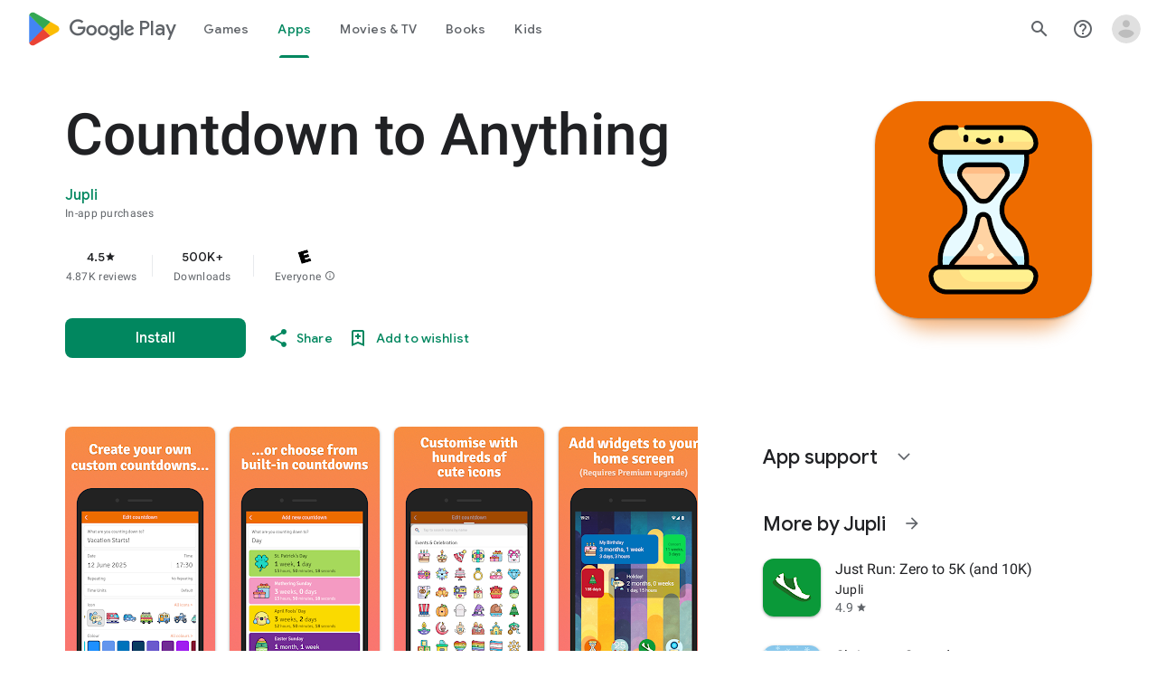

--- FILE ---
content_type: text/javascript; charset=UTF-8
request_url: https://www.gstatic.com/_/boq-play/_/js/k=boq-play.PlayStoreUi.en_US.OKnAbnd5_iw.2021.O/ck=boq-play.PlayStoreUi.UfZ46n-uUJw.L.B1.O/am=D4t3gL33BwCAJBjwe-Y_bAs/d=1/exm=A7fCU,ArluEf,BBI74,BVgquf,BfdUQc,EFQ78c,FuzVxc,GkRiKb,I8lFqf,IJGqxf,IZT63,IcVnM,JH2zc,JNoxi,JWUKXe,KUM7Z,LCkxpb,LEikZe,LvGhrf,MI6k7c,MdUzUe,MpJwZc,NkbkFd,NwH0H,O1Gjze,O6y8ed,OTA3Ae,P6sQOc,PHUIyb,PrPYRd,QIhFr,RMhBfe,RQJprf,RqjULd,RyvaUb,SWD8cc,SdcwHb,SpsfSb,UUJqVe,UZStuc,Uas9Hd,Ulmmrd,V3dDOb,WO9ee,XVMNvd,Z5uLle,Z5wzge,ZDZcre,ZwDk9d,_b,_tp,aTwUve,aW3pY,byfTOb,chfSwc,dfkSTe,e5qFLc,fI4Vwc,fdeHmf,fl2Zj,gychg,hKSk3e,hc6Ubd,indMcf,j9sf1,jX6UVc,kJXwXb,kjKdXe,lazG7b,lpwuxb,lsjVmc,lwddkf,m9oV,mI3LFb,mdR7q,n73qwf,nKuFpb,oEJvKc,p3hmRc,pCKBF,pYCIec,pjICDe,pw70Gc,q0xTif,qTnoBf,qfGEyb,qqarmf,rpbmN,sJhETb,sOXFj,soHxf,t1sulf,tBvKNb,tKHFxf,vNKqzc,vrGZEc,w9hDv,wW2D8b,wg1P6b,ws9Tlc,xQtZb,xUdipf,yNB6me,ywOR5c,z5Gxfe,zBPctc,zbML3c,zr1jrb/excm=_b,_tp,appdetailsview/ed=1/wt=2/ujg=1/rs=AB1caFV2b4B-zYl96inod0acFtWoK7eTjg/ee=EVNhjf:pw70Gc;EmZ2Bf:zr1jrb;Hs0fpd:jLUKge;JsbNhc:Xd8iUd;K5nYTd:ZDZcre;LBgRLc:SdcwHb;Me32dd:MEeYgc;NJ1rfe:qTnoBf;NPKaK:SdcwHb;NSEoX:lazG7b;Pjplud:EEDORb;QGR0gd:Mlhmy;Rdd4dc:WXw8B;SNUn3:ZwDk9d;ScI3Yc:e7Hzgb;Uvc8o:VDovNc;YIZmRd:A1yn5d;a56pNe:JEfCwb;cEt90b:ws9Tlc;dIoSBb:SpsfSb;dowIGb:ebZ3mb;eBAeSb:zbML3c;iFQyKf:QIhFr;ikbPFc:UfnShf;lOO0Vd:OTA3Ae;nAu0tf:z5Gxfe;oGtAuc:sOXFj;pXdRYb:MdUzUe;qafBPd:yDVVkb;qddgKe:xQtZb;sgjhQc:bQAegc;wR5FRb:O1Gjze;wZnI8b:Oh9t6d;xqZiqf:BBI74;yEQyxe:TLjaTd;yxTchf:KUM7Z;zxnPse:GkRiKb/dti=1/m=xii62b
body_size: -597
content:
"use strict";this.default_PlayStoreUi=this.default_PlayStoreUi||{};(function(_){var window=this;
try{
_.u("xii62b");
_.au(_.TEa,class extends _.bu{constructor(a){super(a.Ta)}H(){return"xii62b"}O(){return!0}hb(){return _.Bmd}});_.It.xii62b=_.aWa;
_.v();
}catch(e){_._DumpException(e)}
}).call(this,this.default_PlayStoreUi);
// Google Inc.


--- FILE ---
content_type: text/plain; charset=utf-8
request_url: https://play.google.com/play/log?format=json&authuser&proto_v2=true
body_size: -437
content:
["900000","1767414144524"]